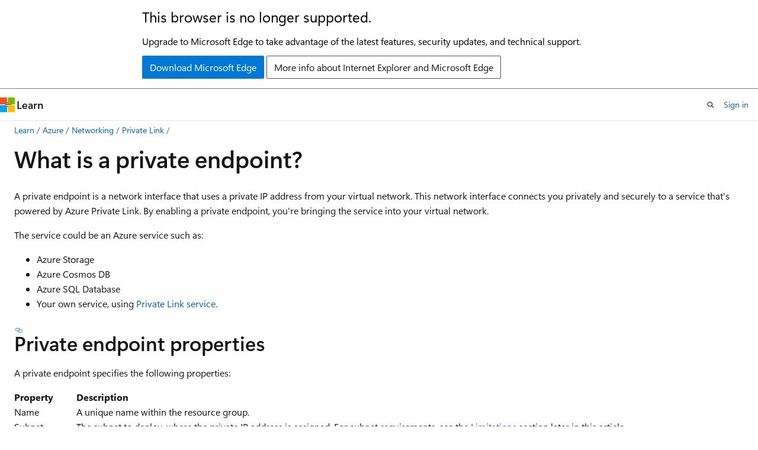

--- FILE ---
content_type: text/html
request_url: https://learn.microsoft.com/en-us/azure/private-link/private-endpoint-overview
body_size: 77649
content:
 <!DOCTYPE html>
		<html
			class="layout layout-holy-grail   show-table-of-contents conceptual show-breadcrumb default-focus"
			lang="en-us"
			dir="ltr"
			data-authenticated="false"
			data-auth-status-determined="false"
			data-target="docs"
			x-ms-format-detection="none"
		>
			
		<head>
			<title>What is a private endpoint? - Azure Private Link | Microsoft Learn</title>
			<meta charset="utf-8" />
			<meta name="viewport" content="width=device-width, initial-scale=1.0" />
			<meta name="color-scheme" content="light dark" />

			<meta name="description" content="In this article, you learn how to use the Private Endpoint feature of Azure Private Link." />
			<link rel="canonical" href="https://learn.microsoft.com/en-us/azure/private-link/private-endpoint-overview" /> 

			<!-- Non-customizable open graph and sharing-related metadata -->
			<meta name="twitter:card" content="summary_large_image" />
			<meta name="twitter:site" content="@MicrosoftLearn" />
			<meta property="og:type" content="website" />
			<meta property="og:image:alt" content="Microsoft Learn" />
			<meta property="og:image" content="https://learn.microsoft.com/en-us/media/open-graph-image.png" />
			<!-- Page specific open graph and sharing-related metadata -->
			<meta property="og:title" content="What is a private endpoint? - Azure Private Link" />
			<meta property="og:url" content="https://learn.microsoft.com/en-us/azure/private-link/private-endpoint-overview" />
			<meta property="og:description" content="In this article, you learn how to use the Private Endpoint feature of Azure Private Link." />
			<meta name="platform_id" content="06ac491d-7f04-03d4-ca81-1e518f2847a8" /> <meta name="scope" content="Azure" />
			<meta name="locale" content="en-us" />
			 <meta name="adobe-target" content="true" /> 
			<meta name="uhfHeaderId" content="azure" />

			<meta name="page_type" content="conceptual" />

			<!--page specific meta tags-->
			

			<!-- custom meta tags -->
			
		<meta name="breadcrumb_path" content="/azure/bread/toc.json" />
	
		<meta name="feedback_help_link_url" content="https://learn.microsoft.com/answers/tags/180/azure-private-link/" />
	
		<meta name="feedback_help_link_type" content="get-help-at-qna" />
	
		<meta name="feedback_product_url" content="https://feedback.azure.com/d365community/forum/79b1327d-d925-ec11-b6e6-000d3a4f06a4" />
	
		<meta name="feedback_system" content="Standard" />
	
		<meta name="permissioned-type" content="public" />
	
		<meta name="recommendations" content="true" />
	
		<meta name="recommendation_types" content="Training" />
	
		<meta name="recommendation_types" content="Certification" />
	
		<meta name="ms.suite" content="office" />
	
		<meta name="learn_banner_products" content="azure" />
	
		<meta name="manager" content="kumud" />
	
		<meta name="ms.collection" content="networking" />
	
		<meta name="ms.reviewer" content="cherylmc, abell" />
	
		<meta name="services" content="private-link" />
	
		<meta name="author" content="abell" />
	
		<meta name="ms.service" content="azure-private-link" />
	
		<meta name="ms.topic" content="concept-article" />
	
		<meta name="ms.date" content="2025-03-25T00:00:00Z" />
	
		<meta name="ms.author" content="abell" />
	
		<meta name="ms.custom" content="references_regions" />
	
		<meta name="ms.custom" content="ignite-2024" />
	
		<meta name="ms.custom" content="sfi-image-nochange" />
	
		<meta name="document_id" content="b006a616-2f2f-8ecf-8b80-fd0a3cc62090" />
	
		<meta name="document_version_independent_id" content="92c54dc6-8ddf-b1f7-4a58-d61b8cd7fe25" />
	
		<meta name="updated_at" content="2025-12-02T23:11:00Z" />
	
		<meta name="original_content_git_url" content="https://github.com/MicrosoftDocs/azure-docs-pr/blob/live/articles/private-link/private-endpoint-overview.md" />
	
		<meta name="gitcommit" content="https://github.com/MicrosoftDocs/azure-docs-pr/blob/76ba27bb7478b07fcf00855e58fa80f1a802c022/articles/private-link/private-endpoint-overview.md" />
	
		<meta name="git_commit_id" content="76ba27bb7478b07fcf00855e58fa80f1a802c022" />
	
		<meta name="site_name" content="Docs" />
	
		<meta name="depot_name" content="Azure.azure-documents" />
	
		<meta name="schema" content="Conceptual" />
	
		<meta name="toc_rel" content="toc.json" />
	
		<meta name="pdf_url_template" content="https://learn.microsoft.com/pdfstore/en-us/Azure.azure-documents/{branchName}{pdfName}" />
	
		<meta name="word_count" content="2196" />
	
		<meta name="asset_id" content="private-link/private-endpoint-overview" />
	
		<meta name="moniker_range_name" content="" />
	
		<meta name="item_type" content="Content" />
	
		<meta name="source_path" content="articles/private-link/private-endpoint-overview.md" />
	
		<meta name="previous_tlsh_hash" content="19FA4D72A70DC207FB8319023D97BE0547E8D0843AA039CC342E4927D1452E7B227D726A4E5396C1593B83A341A3ED0AA752EF6E84DE13AD9F5887BD845DA4E3BDC8B7F795" />
	
		<meta name="github_feedback_content_git_url" content="https://github.com/MicrosoftDocs/azure-docs/blob/main/articles/private-link/private-endpoint-overview.md" />
	 
		<meta name="cmProducts" content="https://authoring-docs-microsoft.poolparty.biz/devrel/16cd61cd-9ecf-429b-b494-91576c41f8e4" data-source="generated" />
	
		<meta name="cmProducts" content="https://authoring-docs-microsoft.poolparty.biz/devrel/68ec7f3a-2bc6-459f-b959-19beb729907d" data-source="generated" />
	
		<meta name="cmProducts" content="https://authoring-docs-microsoft.poolparty.biz/devrel/20ed8455-bc18-4537-87a4-83784e7b2a39" data-source="generated" />
	
		<meta name="spProducts" content="https://authoring-docs-microsoft.poolparty.biz/devrel/c4bdb33a-5524-4b66-b162-03f5621d7902" data-source="generated" />
	
		<meta name="spProducts" content="https://authoring-docs-microsoft.poolparty.biz/devrel/90370425-aca4-4a39-9533-d52e5e002a5d" data-source="generated" />
	
		<meta name="spProducts" content="https://authoring-docs-microsoft.poolparty.biz/devrel/9a7f703b-30bb-4d62-9eb4-97213f571849" data-source="generated" />
	

			<!-- assets and js globals -->
			
			<link rel="stylesheet" href="/static/assets/0.4.03301.7415-7dd881c1/styles/site-ltr.css" />
			
			<link rel="preconnect" href="//mscom.demdex.net" crossorigin />
						<link rel="dns-prefetch" href="//target.microsoft.com" />
						<link rel="dns-prefetch" href="//microsoftmscompoc.tt.omtrdc.net" />
						<link
							rel="preload"
							as="script"
							href="/static/third-party/adobe-target/at-js/2.9.0/at.js"
							integrity="sha384-l4AKhsU8cUWSht4SaJU5JWcHEWh1m4UTqL08s6b/hqBLAeIDxTNl+AMSxTLx6YMI"
							crossorigin="anonymous"
							id="adobe-target-script"
							type="application/javascript"
						/>
			<script src="https://wcpstatic.microsoft.com/mscc/lib/v2/wcp-consent.js"></script>
			<script src="https://js.monitor.azure.com/scripts/c/ms.jsll-4.min.js"></script>
			<script src="/_themes/docs.theme/master/en-us/_themes/global/deprecation.js"></script>

			<!-- msdocs global object -->
			<script id="msdocs-script">
		var msDocs = {
  "environment": {
    "accessLevel": "online",
    "azurePortalHostname": "portal.azure.com",
    "reviewFeatures": false,
    "supportLevel": "production",
    "systemContent": true,
    "siteName": "learn",
    "legacyHosting": false
  },
  "data": {
    "contentLocale": "en-us",
    "contentDir": "ltr",
    "userLocale": "en-us",
    "userDir": "ltr",
    "pageTemplate": "Conceptual",
    "brand": "azure",
    "context": {},
    "standardFeedback": true,
    "showFeedbackReport": false,
    "feedbackHelpLinkType": "get-help-at-qna",
    "feedbackHelpLinkUrl": "https://learn.microsoft.com/answers/tags/180/azure-private-link/",
    "feedbackSystem": "Standard",
    "feedbackGitHubRepo": "MicrosoftDocs/azure-docs",
    "feedbackProductUrl": "https://feedback.azure.com/d365community/forum/79b1327d-d925-ec11-b6e6-000d3a4f06a4",
    "extendBreadcrumb": false,
    "isEditDisplayable": true,
    "isPrivateUnauthorized": false,
    "hideViewSource": false,
    "isPermissioned": false,
    "hasRecommendations": true,
    "contributors": [
      {
        "name": "abell",
        "url": "https://github.com/abell"
      },
      {
        "name": "juanandmsft",
        "url": "https://github.com/juanandmsft"
      },
      {
        "name": "sbreingold-ms",
        "url": "https://github.com/sbreingold-ms"
      },
      {
        "name": "Dickson-Mwendia",
        "url": "https://github.com/Dickson-Mwendia"
      },
      {
        "name": "cynthn",
        "url": "https://github.com/cynthn"
      },
      {
        "name": "roflrolle",
        "url": "https://github.com/roflrolle"
      },
      {
        "name": "bandersmsft",
        "url": "https://github.com/bandersmsft"
      },
      {
        "name": "AbdullahBell",
        "url": "https://github.com/AbdullahBell"
      },
      {
        "name": "LiSeda",
        "url": "https://github.com/LiSeda"
      },
      {
        "name": "halkazwini",
        "url": "https://github.com/halkazwini"
      },
      {
        "name": "ecfan",
        "url": "https://github.com/ecfan"
      },
      {
        "name": "maheswaran-hub",
        "url": "https://github.com/maheswaran-hub"
      },
      {
        "name": "darkoa-msft",
        "url": "https://github.com/darkoa-msft"
      },
      {
        "name": "asukumar22",
        "url": "https://github.com/asukumar22"
      },
      {
        "name": "HeidiSteen",
        "url": "https://github.com/HeidiSteen"
      },
      {
        "name": "asudbring",
        "url": "https://github.com/asudbring"
      },
      {
        "name": "ivapplyr",
        "url": "https://github.com/ivapplyr"
      },
      {
        "name": "dknappettmsft",
        "url": "https://github.com/dknappettmsft"
      },
      {
        "name": "ShaneBala-keyvault",
        "url": "https://github.com/ShaneBala-keyvault"
      },
      {
        "name": "Blackmist",
        "url": "https://github.com/Blackmist"
      },
      {
        "name": "zoran-rilak-msft",
        "url": "https://github.com/zoran-rilak-msft"
      },
      {
        "name": "GitaraniSharma-MSFT",
        "url": "https://github.com/GitaraniSharma-MSFT"
      },
      {
        "name": "ranieuwe",
        "url": "https://github.com/ranieuwe"
      },
      {
        "name": "Alfonsoaz01",
        "url": "https://github.com/Alfonsoaz01"
      },
      {
        "name": "prmerger-automator[bot]",
        "url": "https://github.com/prmerger-automator[bot]"
      },
      {
        "name": "shahjoy",
        "url": "https://github.com/shahjoy"
      },
      {
        "name": "u821171",
        "url": "https://github.com/u821171"
      },
      {
        "name": "KapilAnanth-MSFT",
        "url": "https://github.com/KapilAnanth-MSFT"
      },
      {
        "name": "lilinvictorms",
        "url": "https://github.com/lilinvictorms"
      },
      {
        "name": "ChaitanyaNaykodi-MSFT",
        "url": "https://github.com/ChaitanyaNaykodi-MSFT"
      },
      {
        "name": "whhender",
        "url": "https://github.com/whhender"
      },
      {
        "name": "shkalavala",
        "url": "https://github.com/shkalavala"
      },
      {
        "name": "scotthouglum",
        "url": "https://github.com/scotthouglum"
      },
      {
        "name": "ekochman1",
        "url": "https://github.com/ekochman1"
      },
      {
        "name": "lucashuet93",
        "url": "https://github.com/lucashuet93"
      },
      {
        "name": "v-haiboz",
        "url": "https://github.com/v-haiboz"
      },
      {
        "name": "itechedit",
        "url": "https://github.com/itechedit"
      },
      {
        "name": "DSollickOnyx",
        "url": "https://github.com/DSollickOnyx"
      },
      {
        "name": "v-chmccl",
        "url": "https://github.com/v-chmccl"
      },
      {
        "name": "richie-insight",
        "url": "https://github.com/richie-insight"
      },
      {
        "name": "jerryjwilborn",
        "url": "https://github.com/jerryjwilborn"
      },
      {
        "name": "jpmicrosoft",
        "url": "https://github.com/jpmicrosoft"
      },
      {
        "name": "zeinab-mk",
        "url": "https://github.com/zeinab-mk"
      },
      {
        "name": "anchawl",
        "url": "https://github.com/anchawl"
      },
      {
        "name": "carlost-MSFT",
        "url": "https://github.com/carlost-MSFT"
      },
      {
        "name": "Hardstl",
        "url": "https://github.com/Hardstl"
      },
      {
        "name": "HarvestingClouds",
        "url": "https://github.com/HarvestingClouds"
      },
      {
        "name": "tksh164",
        "url": "https://github.com/tksh164"
      },
      {
        "name": "CraftyKoala",
        "url": "https://github.com/CraftyKoala"
      },
      {
        "name": "jayendranarumugam",
        "url": "https://github.com/jayendranarumugam"
      },
      {
        "name": "Banani-Rath",
        "url": "https://github.com/Banani-Rath"
      },
      {
        "name": "chnylen",
        "url": "https://github.com/chnylen"
      },
      {
        "name": "SaiKishor-MSFT",
        "url": "https://github.com/SaiKishor-MSFT"
      },
      {
        "name": "PRMerger19",
        "url": "https://github.com/PRMerger19"
      },
      {
        "name": "TravisCragg-MSFT",
        "url": "https://github.com/TravisCragg-MSFT"
      },
      {
        "name": "v-kents",
        "url": "https://github.com/v-kents"
      },
      {
        "name": "gp8938",
        "url": "https://github.com/gp8938"
      },
      {
        "name": "DCtheGeek",
        "url": "https://github.com/DCtheGeek"
      },
      {
        "name": "mohsin-mehmood",
        "url": "https://github.com/mohsin-mehmood"
      },
      {
        "name": "PRMerger20",
        "url": "https://github.com/PRMerger20"
      },
      {
        "name": "rolyon",
        "url": "https://github.com/rolyon"
      },
      {
        "name": "kaushalp",
        "url": "https://github.com/kaushalp"
      },
      {
        "name": "malopMSFT",
        "url": "https://github.com/malopMSFT"
      },
      {
        "name": "PRMerger8",
        "url": "https://github.com/PRMerger8"
      },
      {
        "name": "bam0382",
        "url": "https://github.com/bam0382"
      },
      {
        "name": "PRMerger14",
        "url": "https://github.com/PRMerger14"
      },
      {
        "name": "MGoedtel",
        "url": "https://github.com/MGoedtel"
      },
      {
        "name": "mcollier",
        "url": "https://github.com/mcollier"
      },
      {
        "name": "MashaMSFT",
        "url": "https://github.com/MashaMSFT"
      },
      {
        "name": "jlian",
        "url": "https://github.com/jlian"
      },
      {
        "name": "CarlRabeler",
        "url": "https://github.com/CarlRabeler"
      },
      {
        "name": "mblanco77",
        "url": "https://github.com/mblanco77"
      },
      {
        "name": "sushilkm",
        "url": "https://github.com/sushilkm"
      },
      {
        "name": "sumeetmittal",
        "url": "https://github.com/sumeetmittal"
      },
      {
        "name": "CHEEKATLAPRADEEP-MSFT-zz",
        "url": "https://github.com/CHEEKATLAPRADEEP-MSFT-zz"
      },
      {
        "name": "msrini-MSFT",
        "url": "https://github.com/msrini-MSFT"
      },
      {
        "name": "kummanish",
        "url": "https://github.com/kummanish"
      },
      {
        "name": "tfitzmac",
        "url": "https://github.com/tfitzmac"
      },
      {
        "name": "v-alje",
        "url": "https://github.com/v-alje"
      },
      {
        "name": "SnehaGunda",
        "url": "https://github.com/SnehaGunda"
      },
      {
        "name": "KumudD",
        "url": "https://github.com/KumudD"
      },
      {
        "name": "NarayanAnnamalai",
        "url": "https://github.com/NarayanAnnamalai"
      },
      {
        "name": "twooley",
        "url": "https://github.com/twooley"
      },
      {
        "name": "anavinahar",
        "url": "https://github.com/anavinahar"
      },
      {
        "name": "atambawala",
        "url": "https://github.com/atambawala"
      }
    ]
  },
  "functions": {}
};;
	</script>

			<!-- base scripts, msdocs global should be before this -->
			<script src="/static/assets/0.4.03301.7415-7dd881c1/scripts/en-us/index-docs.js"></script>
			

			<!-- json-ld -->
			
		</head>
	
			<body
				id="body"
				data-bi-name="body"
				class="layout-body "
				lang="en-us"
				dir="ltr"
			>
				<header class="layout-body-header">
		<div class="header-holder has-default-focus">
			
		<a
			href="#main"
			
			style="z-index: 1070"
			class="outline-color-text visually-hidden-until-focused position-fixed inner-focus focus-visible top-0 left-0 right-0 padding-xs text-align-center background-color-body"
			
		>
			Skip to main content
		</a>
	
		<a
			href="#"
			data-skip-to-ask-learn
			style="z-index: 1070"
			class="outline-color-text visually-hidden-until-focused position-fixed inner-focus focus-visible top-0 left-0 right-0 padding-xs text-align-center background-color-body"
			hidden
		>
			Skip to Ask Learn chat experience
		</a>
	

			<div hidden id="cookie-consent-holder" data-test-id="cookie-consent-container"></div>
			<!-- Unsupported browser warning -->
			<div
				id="unsupported-browser"
				style="background-color: white; color: black; padding: 16px; border-bottom: 1px solid grey;"
				hidden
			>
				<div style="max-width: 800px; margin: 0 auto;">
					<p style="font-size: 24px">This browser is no longer supported.</p>
					<p style="font-size: 16px; margin-top: 16px;">
						Upgrade to Microsoft Edge to take advantage of the latest features, security updates, and technical support.
					</p>
					<div style="margin-top: 12px;">
						<a
							href="https://go.microsoft.com/fwlink/p/?LinkID=2092881 "
							style="background-color: #0078d4; border: 1px solid #0078d4; color: white; padding: 6px 12px; border-radius: 2px; display: inline-block;"
						>
							Download Microsoft Edge
						</a>
						<a
							href="https://learn.microsoft.com/en-us/lifecycle/faq/internet-explorer-microsoft-edge"
							style="background-color: white; padding: 6px 12px; border: 1px solid #505050; color: #171717; border-radius: 2px; display: inline-block;"
						>
							More info about Internet Explorer and Microsoft Edge
						</a>
					</div>
				</div>
			</div>
			<!-- site header -->
			<header
				id="ms--site-header"
				data-test-id="site-header-wrapper"
				role="banner"
				itemscope="itemscope"
				itemtype="http://schema.org/Organization"
			>
				<div
					id="ms--mobile-nav"
					class="site-header display-none-tablet padding-inline-none gap-none"
					data-bi-name="mobile-header"
					data-test-id="mobile-header"
				></div>
				<div
					id="ms--primary-nav"
					class="site-header display-none display-flex-tablet"
					data-bi-name="L1-header"
					data-test-id="primary-header"
				></div>
				<div
					id="ms--secondary-nav"
					class="site-header display-none display-flex-tablet"
					data-bi-name="L2-header"
					data-test-id="secondary-header"
					
				></div>
			</header>
			
		<!-- banner -->
		<div data-banner>
			<div id="disclaimer-holder"></div>
			
		</div>
		<!-- banner end -->
	
		</div>
	</header>
				 <section
					id="layout-body-menu"
					class="layout-body-menu display-flex"
					data-bi-name="menu"
			  >
					
		<div
			id="left-container"
			class="left-container display-none display-block-tablet padding-inline-sm padding-bottom-sm width-full"
			data-toc-container="true"
		>
			<!-- Regular TOC content (default) -->
			<div id="ms--toc-content" class="height-full">
				<nav
					id="affixed-left-container"
					class="margin-top-sm-tablet position-sticky display-flex flex-direction-column"
					aria-label="Primary"
					data-bi-name="left-toc"
					role="navigation"
				></nav>
			</div>
			<!-- Collapsible TOC content (hidden by default) -->
			<div id="ms--toc-content-collapsible" class="height-full" hidden>
				<nav
					id="affixed-left-container"
					class="margin-top-sm-tablet position-sticky display-flex flex-direction-column"
					aria-label="Primary"
					data-bi-name="left-toc"
					role="navigation"
				>
					<div
						id="ms--collapsible-toc-header"
						class="display-flex justify-content-flex-end margin-bottom-xxs"
					>
						<button
							type="button"
							class="button button-clear inner-focus"
							data-collapsible-toc-toggle
							aria-expanded="true"
							aria-controls="ms--collapsible-toc-content"
							aria-label="Table of contents"
						>
							<span class="icon font-size-h4" aria-hidden="true">
								<span class="docon docon-panel-left-contract"></span>
							</span>
						</button>
					</div>
				</nav>
			</div>
		</div>
	
			  </section>

				<main
					id="main"
					role="main"
					class="layout-body-main "
					data-bi-name="content"
					lang="en-us"
					dir="ltr"
				>
					
			<div
		id="ms--content-header"
		class="content-header default-focus border-bottom-none"
		data-bi-name="content-header"
	>
		<div class="content-header-controls margin-xxs margin-inline-sm-tablet">
			<button
				type="button"
				class="contents-button button button-sm margin-right-xxs"
				data-bi-name="contents-expand"
				aria-haspopup="true"
				data-contents-button
			>
				<span class="icon" aria-hidden="true"><span class="docon docon-menu"></span></span>
				<span class="contents-expand-title"> Table of contents </span>
			</button>
			<button
				type="button"
				class="ap-collapse-behavior ap-expanded button button-sm"
				data-bi-name="ap-collapse"
				aria-controls="action-panel"
			>
				<span class="icon" aria-hidden="true"><span class="docon docon-exit-mode"></span></span>
				<span>Exit editor mode</span>
			</button>
		</div>
	</div>
			<div data-main-column class="padding-sm padding-top-none padding-top-sm-tablet">
				<div>
					
		<div id="article-header" class="background-color-body margin-bottom-xs display-none-print">
			<div class="display-flex align-items-center justify-content-space-between">
				
		<details
			id="article-header-breadcrumbs-overflow-popover"
			class="popover"
			data-for="article-header-breadcrumbs"
		>
			<summary
				class="button button-clear button-primary button-sm inner-focus"
				aria-label="All breadcrumbs"
			>
				<span class="icon">
					<span class="docon docon-more"></span>
				</span>
			</summary>
			<div id="article-header-breadcrumbs-overflow" class="popover-content padding-none"></div>
		</details>

		<bread-crumbs
			id="article-header-breadcrumbs"
			role="group"
			aria-label="Breadcrumbs"
			data-test-id="article-header-breadcrumbs"
			class="overflow-hidden flex-grow-1 margin-right-sm margin-right-md-tablet margin-right-lg-desktop margin-left-negative-xxs padding-left-xxs"
		></bread-crumbs>
	 
		<div
			id="article-header-page-actions"
			class="opacity-none margin-left-auto display-flex flex-wrap-no-wrap align-items-stretch"
		>
			
		<button
			class="button button-sm border-none inner-focus display-none-tablet flex-shrink-0 "
			data-bi-name="ask-learn-assistant-entry"
			data-test-id="ask-learn-assistant-modal-entry-mobile"
			data-ask-learn-modal-entry
			
			type="button"
			style="min-width: max-content;"
			aria-expanded="false"
			aria-label="Ask Learn"
			hidden
		>
			<span class="icon font-size-lg" aria-hidden="true">
				<span class="docon docon-chat-sparkle-fill gradient-ask-learn-logo"></span>
			</span>
		</button>
		<button
			class="button button-sm display-none display-inline-flex-tablet display-none-desktop flex-shrink-0 margin-right-xxs border-color-ask-learn "
			data-bi-name="ask-learn-assistant-entry"
			
			data-test-id="ask-learn-assistant-modal-entry-tablet"
			data-ask-learn-modal-entry
			type="button"
			style="min-width: max-content;"
			aria-expanded="false"
			hidden
		>
			<span class="icon font-size-lg" aria-hidden="true">
				<span class="docon docon-chat-sparkle-fill gradient-ask-learn-logo"></span>
			</span>
			<span>Ask Learn</span>
		</button>
		<button
			class="button button-sm display-none flex-shrink-0 display-inline-flex-desktop margin-right-xxs border-color-ask-learn "
			data-bi-name="ask-learn-assistant-entry"
			
			data-test-id="ask-learn-assistant-flyout-entry"
			data-ask-learn-flyout-entry
			data-flyout-button="toggle"
			type="button"
			style="min-width: max-content;"
			aria-expanded="false"
			aria-controls="ask-learn-flyout"
			hidden
		>
			<span class="icon font-size-lg" aria-hidden="true">
				<span class="docon docon-chat-sparkle-fill gradient-ask-learn-logo"></span>
			</span>
			<span>Ask Learn</span>
		</button>
	 
		<button
			type="button"
			id="ms--focus-mode-button"
			data-focus-mode
			data-bi-name="focus-mode-entry"
			class="button button-sm flex-shrink-0 margin-right-xxs display-none display-inline-flex-desktop"
		>
			<span class="icon font-size-lg" aria-hidden="true">
				<span class="docon docon-glasses"></span>
			</span>
			<span>Focus mode</span>
		</button>
	 

			<details class="popover popover-right" id="article-header-page-actions-overflow">
				<summary
					class="justify-content-flex-start button button-clear button-sm button-primary inner-focus"
					aria-label="More actions"
					title="More actions"
				>
					<span class="icon" aria-hidden="true">
						<span class="docon docon-more-vertical"></span>
					</span>
				</summary>
				<div class="popover-content">
					
		<button
			data-page-action-item="overflow-mobile"
			type="button"
			class="button-block button-sm inner-focus button button-clear display-none-tablet justify-content-flex-start text-align-left"
			data-bi-name="contents-expand"
			data-contents-button
			data-popover-close
		>
			<span class="icon">
				<span class="docon docon-editor-list-bullet" aria-hidden="true"></span>
			</span>
			<span class="contents-expand-title">Table of contents</span>
		</button>
	 
		<a
			id="lang-link-overflow"
			class="button-sm inner-focus button button-clear button-block justify-content-flex-start text-align-left"
			data-bi-name="language-toggle"
			data-page-action-item="overflow-all"
			data-check-hidden="true"
			data-read-in-link
			href="#"
			hidden
		>
			<span class="icon" aria-hidden="true" data-read-in-link-icon>
				<span class="docon docon-locale-globe"></span>
			</span>
			<span data-read-in-link-text>Read in English</span>
		</a>
	 
		<button
			type="button"
			class="collection button button-clear button-sm button-block justify-content-flex-start text-align-left inner-focus"
			data-list-type="collection"
			data-bi-name="collection"
			data-page-action-item="overflow-all"
			data-check-hidden="true"
			data-popover-close
		>
			<span class="icon" aria-hidden="true">
				<span class="docon docon-circle-addition"></span>
			</span>
			<span class="collection-status">Add</span>
		</button>
	
					
		<button
			type="button"
			class="collection button button-block button-clear button-sm justify-content-flex-start text-align-left inner-focus"
			data-list-type="plan"
			data-bi-name="plan"
			data-page-action-item="overflow-all"
			data-check-hidden="true"
			data-popover-close
			hidden
		>
			<span class="icon" aria-hidden="true">
				<span class="docon docon-circle-addition"></span>
			</span>
			<span class="plan-status">Add to plan</span>
		</button>
	  
		<a
			data-contenteditbtn
			class="button button-clear button-block button-sm inner-focus justify-content-flex-start text-align-left text-decoration-none"
			data-bi-name="edit"
			
			href="https://github.com/MicrosoftDocs/azure-docs/blob/main/articles/private-link/private-endpoint-overview.md"
			data-original_content_git_url="https://github.com/MicrosoftDocs/azure-docs-pr/blob/live/articles/private-link/private-endpoint-overview.md"
			data-original_content_git_url_template="{repo}/blob/{branch}/articles/private-link/private-endpoint-overview.md"
			data-pr_repo=""
			data-pr_branch=""
		>
			<span class="icon" aria-hidden="true">
				<span class="docon docon-edit-outline"></span>
			</span>
			<span>Edit</span>
		</a>
	
					
		<hr class="margin-block-xxs" />
		<h4 class="font-size-sm padding-left-xxs">Share via</h4>
		
					<a
						class="button button-clear button-sm inner-focus button-block justify-content-flex-start text-align-left text-decoration-none share-facebook"
						data-bi-name="facebook"
						data-page-action-item="overflow-all"
						href="#"
					>
						<span class="icon color-primary" aria-hidden="true">
							<span class="docon docon-facebook-share"></span>
						</span>
						<span>Facebook</span>
					</a>

					<a
						href="#"
						class="button button-clear button-sm inner-focus button-block justify-content-flex-start text-align-left text-decoration-none share-twitter"
						data-bi-name="twitter"
						data-page-action-item="overflow-all"
					>
						<span class="icon color-text" aria-hidden="true">
							<span class="docon docon-xlogo-share"></span>
						</span>
						<span>x.com</span>
					</a>

					<a
						href="#"
						class="button button-clear button-sm inner-focus button-block justify-content-flex-start text-align-left text-decoration-none share-linkedin"
						data-bi-name="linkedin"
						data-page-action-item="overflow-all"
					>
						<span class="icon color-primary" aria-hidden="true">
							<span class="docon docon-linked-in-logo"></span>
						</span>
						<span>LinkedIn</span>
					</a>
					<a
						href="#"
						class="button button-clear button-sm inner-focus button-block justify-content-flex-start text-align-left text-decoration-none share-email"
						data-bi-name="email"
						data-page-action-item="overflow-all"
					>
						<span class="icon color-primary" aria-hidden="true">
							<span class="docon docon-mail-message"></span>
						</span>
						<span>Email</span>
					</a>
			  
	 
		<hr class="margin-block-xxs" />
		<button
			class="button button-block button-clear button-sm justify-content-flex-start text-align-left inner-focus"
			type="button"
			data-bi-name="print"
			data-page-action-item="overflow-all"
			data-popover-close
			data-print-page
			data-check-hidden="true"
		>
			<span class="icon color-primary" aria-hidden="true">
				<span class="docon docon-print"></span>
			</span>
			<span>Print</span>
		</button>
	
				</div>
			</details>
		</div>
	
			</div>
		</div>
	  
		<!-- privateUnauthorizedTemplate is hidden by default -->
		<div unauthorized-private-section data-bi-name="permission-content-unauthorized-private" hidden>
			<hr class="hr margin-top-xs margin-bottom-sm" />
			<div class="notification notification-info">
				<div class="notification-content">
					<p class="margin-top-none notification-title">
						<span class="icon">
							<span class="docon docon-exclamation-circle-solid" aria-hidden="true"></span>
						</span>
						<span>Note</span>
					</p>
					<p class="margin-top-none authentication-determined not-authenticated">
						Access to this page requires authorization. You can try <a class="docs-sign-in" href="#" data-bi-name="permission-content-sign-in">signing in</a> or <a  class="docs-change-directory" data-bi-name="permisson-content-change-directory">changing directories</a>.
					</p>
					<p class="margin-top-none authentication-determined authenticated">
						Access to this page requires authorization. You can try <a class="docs-change-directory" data-bi-name="permisson-content-change-directory">changing directories</a>.
					</p>
				</div>
			</div>
		</div>
	
					<div class="content"><h1 id="what-is-a-private-endpoint">What is a private endpoint?</h1></div>
					
		<div
			id="article-metadata"
			data-bi-name="article-metadata"
			data-test-id="article-metadata"
			class="page-metadata-container display-flex gap-xxs justify-content-space-between align-items-center flex-wrap-wrap"
		>
			 
				<div
					id="user-feedback"
					class="margin-block-xxs display-none display-none-print"
					hidden
					data-hide-on-archived
				>
					
		<button
			id="user-feedback-button"
			data-test-id="conceptual-feedback-button"
			class="button button-sm button-clear button-primary display-none"
			type="button"
			data-bi-name="user-feedback-button"
			data-user-feedback-button
			hidden
		>
			<span class="icon" aria-hidden="true">
				<span class="docon docon-like"></span>
			</span>
			<span>Feedback</span>
		</button>
	
				</div>
		  
		</div>
	 
		<div data-id="ai-summary" hidden>
			<div id="ms--ai-summary-cta" class="margin-top-xs display-flex align-items-center">
				<span class="icon" aria-hidden="true">
					<span class="docon docon-sparkle-fill gradient-text-vivid"></span>
				</span>
				<button
					id="ms--ai-summary"
					type="button"
					class="tag tag-sm tag-suggestion margin-left-xxs"
					data-test-id="ai-summary-cta"
					data-bi-name="ai-summary-cta"
					data-an="ai-summary"
				>
					<span class="ai-summary-cta-text">
						Summarize this article for me
					</span>
				</button>
			</div>
			<!-- Slot where the client will render the summary card after the user clicks the CTA -->
			<div id="ms--ai-summary-header" class="margin-top-xs"></div>
		</div>
	 
		<nav
			id="center-doc-outline"
			class="doc-outline is-hidden-desktop display-none-print margin-bottom-sm"
			data-bi-name="intopic toc"
			aria-label="In this article"
		>
			<h2 id="ms--in-this-article" class="title is-6 margin-block-xs">
				In this article
			</h2>
		</nav>
	
					<div class="content"><p>A private endpoint is a network interface that uses a private IP address from your virtual network. This network interface connects you privately and securely to a service that's powered by Azure Private Link. By enabling a private endpoint, you're bringing the service into your virtual network.</p>
<p>The service could be an Azure service such as:</p>
<ul>
<li>Azure Storage</li>
<li>Azure Cosmos DB</li>
<li>Azure SQL Database</li>
<li>Your own service, using <a href="private-link-service-overview" data-linktype="relative-path">Private Link service</a>.</li>
</ul>
<h2 id="private-endpoint-properties">Private endpoint properties</h2>
<p>A private endpoint specifies the following properties:</p>
<table>
<thead>
<tr>
<th>Property</th>
<th>Description</th>
</tr>
</thead>
<tbody>
<tr>
<td>Name</td>
<td>A unique name within the resource group.</td>
</tr>
<tr>
<td>Subnet</td>
<td>The subnet to deploy, where the private IP address is assigned. For subnet requirements, see the <a href="#limitations" data-linktype="self-bookmark">Limitations</a> section later in this article.</td>
</tr>
<tr>
<td>Private-link resource</td>
<td>The private-link resource to connect by using a resource ID or alias, from the list of available types. A unique network identifier is generated for all traffic that's sent to this resource.</td>
</tr>
<tr>
<td>Target subresource</td>
<td>The subresource to connect. Each private-link resource type has various options to select based on preference.</td>
</tr>
<tr>
<td>Connection approval method</td>
<td>Automatic or manual. Depending on the Azure role-based access control permissions, your private endpoint can be approved automatically. If you're connecting to a private-link resource without Azure role based permissions, use the manual method to allow the owner of the resource to approve the connection.</td>
</tr>
<tr>
<td>Request message</td>
<td>You can specify a message for requested connections to be approved manually. This message can be used to identify a specific request.</td>
</tr>
<tr>
<td>Connection status</td>
<td>A read-only property that specifies whether the private endpoint is active. Only private endpoints in an approved state can be used to send traffic. More available states: <li><em>Approved</em>: The connection was automatically or manually approved and is ready to be used.</li><li><em>Pending</em>: The connection was created manually and is pending approval by the private-link resource owner.</li><li><em>Rejected</em>: The connection was rejected by the private-link resource owner.</li><li><em>Disconnected</em>: The connection was removed by the private-link resource owner. The private endpoint becomes informative and should be deleted for cleanup. <br></li></td>
</tr>
</tbody>
</table>
<p>As you're creating private endpoints, consider the following:</p>
<ul>
<li><p>Private endpoints enable connectivity between the customers from the same:</p>
<ul>
<li>Virtual network</li>
<li>Regionally peered virtual networks</li>
<li>Globally peered virtual networks</li>
<li>On-premises environments that use <a href="https://azure.microsoft.com/services/vpn-gateway/" data-linktype="external">VPN</a> or <a href="https://azure.microsoft.com/services/expressroute/" data-linktype="external">Express Route</a></li>
<li>Services that are powered by Private Link</li>
</ul>
</li>
<li><p>Network connections can be initiated only by clients that are connecting to the private endpoint. Service providers don't have a routing configuration to create connections into service customers. Connections can be established in a single direction only.</p>
</li>
<li><p>A read-only network interface is <em>automatically created</em> for the lifecycle of the private endpoint. The interface is assigned a dynamic private IP address from the subnet that maps to the private-link resource. The value of the private IP address remains unchanged for the entire lifecycle of the private endpoint.</p>
</li>
<li><p>The private endpoint must be deployed in the same region and subscription as the virtual network.</p>
</li>
<li><p>The private-link resource can be deployed in a different region than the one for the virtual network and private endpoint.</p>
</li>
<li><p>Multiple private endpoints can be created with the same private-link resource. For a single network using a common DNS server configuration, the recommended practice is to use a single private endpoint for a specified private-link resource. Use this practice to avoid duplicate entries or conflicts in DNS resolution.</p>
</li>
<li><p>Multiple private endpoints can be created on the same or different subnets within the same virtual network. There are limits to the number of private endpoints you can create in a subscription. For more information, see <a href="../azure-resource-manager/management/azure-subscription-service-limits#azure-networking-limits" data-linktype="relative-path">Azure limits</a>.</p>
</li>
<li><p>The subscription that contains the private link resource must be registered with the Microsoft network resource provider. The subscription that contains the private endpoint must also be registered with the Microsoft network resource provider. For more information, see <a href="../azure-resource-manager/management/resource-providers-and-types" data-linktype="relative-path">Azure Resource Providers</a>.</p>
</li>
</ul>
<h2 id="private-link-resource">Private-link resource</h2>
<p>A private-link resource is the destination target of a specified private endpoint. The following table lists the available resources that support a private endpoint:</p>
<table>
<thead>
<tr>
<th>Private-link resource name</th>
<th>Resource type</th>
<th>Sub-resources</th>
</tr>
</thead>
<tbody>
<tr>
<td>Application Gateway</td>
<td>Microsoft.Network/applicationgateways</td>
<td>Frontend IP Configuration name</td>
</tr>
<tr>
<td>Azure AI Search</td>
<td>Microsoft.Search/searchServices</td>
<td>searchService</td>
</tr>
<tr>
<td>Azure AI services</td>
<td>Microsoft.CognitiveServices/accounts</td>
<td>account</td>
</tr>
<tr>
<td>Azure API for FHIR (Fast Healthcare Interoperability Resources)</td>
<td>Microsoft.HealthcareApis/services</td>
<td>fhir</td>
</tr>
<tr>
<td>Azure API Management</td>
<td>Microsoft.ApiManagement/service</td>
<td>Gateway</td>
</tr>
<tr>
<td>Azure App Configuration</td>
<td>Microsoft.Appconfiguration/configurationStores</td>
<td>configurationStores</td>
</tr>
<tr>
<td>Azure App Service</td>
<td>Microsoft.Web/hostingEnvironments</td>
<td>hosting environment</td>
</tr>
<tr>
<td>Azure App Service</td>
<td>Microsoft.Web/sites</td>
<td>sites</td>
</tr>
<tr>
<td>Azure Attestation Service</td>
<td>Microsoft.Attestation/attestationProviders</td>
<td>standard</td>
</tr>
<tr>
<td>Azure Automation</td>
<td>Microsoft.Automation/automationAccounts</td>
<td>Webhook, DSCAndHybridWorker</td>
</tr>
<tr>
<td>Azure Backup</td>
<td>Microsoft.RecoveryServices/vaults</td>
<td>AzureBackup, AzureSiteRecovery</td>
</tr>
<tr>
<td>Azure Batch</td>
<td>Microsoft.Batch/batchAccounts</td>
<td>batchAccount, nodeManagement</td>
</tr>
<tr>
<td>Azure Cache for Redis</td>
<td>Microsoft.Cache/Redis</td>
<td>redisCache</td>
</tr>
<tr>
<td>Azure Cache for Redis Enterprise</td>
<td>Microsoft.Cache/redisEnterprise</td>
<td>redisEnterprise</td>
</tr>
<tr>
<td>Azure Container Apps</td>
<td>Microsoft.App/ManagedEnvironments</td>
<td>managedEnvironments</td>
</tr>
<tr>
<td>Azure Container Registry</td>
<td>Microsoft.ContainerRegistry/registries</td>
<td>registry</td>
</tr>
<tr>
<td>Azure Cosmos DB</td>
<td>Microsoft.AzureCosmosDB/databaseAccounts</td>
<td>SQL, MongoDB, Cassandra, Gremlin, Table</td>
</tr>
<tr>
<td>Azure Cosmos DB for MongoDB vCore</td>
<td>Microsoft.DocumentDb/mongoClusters</td>
<td>mongoCluster</td>
</tr>
<tr>
<td>Azure Cosmos DB for PostgreSQL</td>
<td>Microsoft.DBforPostgreSQL/serverGroupsv2</td>
<td>coordinator</td>
</tr>
<tr>
<td>Azure Data Explorer</td>
<td>Microsoft.Kusto/clusters</td>
<td>cluster</td>
</tr>
<tr>
<td>Azure Data Factory</td>
<td>Microsoft.DataFactory/factories</td>
<td>dataFactory</td>
</tr>
<tr>
<td>Azure Database for MariaDB</td>
<td>Microsoft.DBforMariaDB/servers</td>
<td>mariadbServer</td>
</tr>
<tr>
<td>Azure Database for MySQL - Flexible Server</td>
<td>Microsoft.DBforMySQL/flexibleServers</td>
<td>mysqlServer</td>
</tr>
<tr>
<td>Azure Database for MySQL - Single Server</td>
<td>Microsoft.DBforMySQL/servers</td>
<td>mysqlServer</td>
</tr>
<tr>
<td>Azure Database for PostgreSQL - Flexible server</td>
<td>Microsoft.DBforPostgreSQL/flexibleServers</td>
<td>postgresqlServer</td>
</tr>
<tr>
<td>Azure Database for PostgreSQL - Single server</td>
<td>Microsoft.DBforPostgreSQL/servers</td>
<td>postgresqlServer</td>
</tr>
<tr>
<td>Azure Databricks</td>
<td>Microsoft.Databricks/workspaces</td>
<td>databricks_ui_api, browser_authentication</td>
</tr>
<tr>
<td>Azure Device Provisioning Service</td>
<td>Microsoft.Devices/provisioningServices</td>
<td>iotDps</td>
</tr>
<tr>
<td>Azure Digital Twins</td>
<td>Microsoft.DigitalTwins/digitalTwinsInstances</td>
<td>API</td>
</tr>
<tr>
<td>Azure Event Grid</td>
<td>Microsoft.EventGrid/domains</td>
<td>domain</td>
</tr>
<tr>
<td>Azure Event Grid</td>
<td>Microsoft.EventGrid/topics</td>
<td>topic</td>
</tr>
<tr>
<td>Azure Event Hub</td>
<td>Microsoft.EventHub/namespaces</td>
<td>namespace</td>
</tr>
<tr>
<td>Azure File Sync</td>
<td>Microsoft.StorageSync/storageSyncServices</td>
<td>File Sync Service</td>
</tr>
<tr>
<td>Azure HDInsight</td>
<td>Microsoft.HDInsight/clusters</td>
<td>cluster</td>
</tr>
<tr>
<td>Azure IoT Central</td>
<td>Microsoft.IoTCentral/IoTApps</td>
<td>IoTApps</td>
</tr>
<tr>
<td>Azure IoT Hub</td>
<td>Microsoft.Devices/IotHubs</td>
<td>iotHub</td>
</tr>
<tr>
<td>Azure Key Vault</td>
<td>Microsoft.KeyVault/vaults</td>
<td>vault</td>
</tr>
<tr>
<td>Azure Key Vault HSM (hardware security module)</td>
<td>Microsoft.Keyvault/managedHSMs</td>
<td>HSM</td>
</tr>
<tr>
<td>Azure Kubernetes Service - Kubernetes API</td>
<td>Microsoft.ContainerService/managedClusters</td>
<td>management</td>
</tr>
<tr>
<td>Azure Machine Learning</td>
<td>Microsoft.MachineLearningServices/registries</td>
<td>amlregistry</td>
</tr>
<tr>
<td>Azure Machine Learning</td>
<td>Microsoft.MachineLearningServices/workspaces</td>
<td>amlworkspace</td>
</tr>
<tr>
<td>Azure Managed Disks</td>
<td>Microsoft.Compute/diskAccesses</td>
<td>managed disk</td>
</tr>
<tr>
<td>Azure Media Services</td>
<td>Microsoft.Media/mediaservices</td>
<td>keydelivery, liveevent, streamingendpoint</td>
</tr>
<tr>
<td>Azure Migrate</td>
<td>Microsoft.Migrate/assessmentProjects</td>
<td>project</td>
</tr>
<tr>
<td>Azure Monitor Private Link Scope</td>
<td>Microsoft.Insights/privatelinkscopes</td>
<td>azuremonitor</td>
</tr>
<tr>
<td>Azure Relay</td>
<td>Microsoft.Relay/namespaces</td>
<td>namespace</td>
</tr>
<tr>
<td>Azure Service Bus</td>
<td>Microsoft.ServiceBus/namespaces</td>
<td>namespace</td>
</tr>
<tr>
<td>Azure SignalR Service</td>
<td>Microsoft.SignalRService/SignalR</td>
<td>signalr</td>
</tr>
<tr>
<td>Azure SignalR Service</td>
<td>Microsoft.SignalRService/webPubSub</td>
<td>webpubsub</td>
</tr>
<tr>
<td>Azure SQL Database</td>
<td>Microsoft.Sql/servers</td>
<td>SQL Server (sqlServer)</td>
</tr>
<tr>
<td>Azure SQL Managed Instance</td>
<td>Microsoft.Sql/managedInstances</td>
<td>managedInstance</td>
</tr>
<tr>
<td>Azure Static Web Apps</td>
<td>Microsoft.Web/staticSites</td>
<td>staticSites</td>
</tr>
<tr>
<td>Azure Storage</td>
<td>Microsoft.Storage/storageAccounts</td>
<td>Blob (blob, blob_secondary)<br> Table (table, table_secondary)<br> Queue (queue, queue_secondary)<br> File (file, file_secondary)<br> Web (web, web_secondary)<br> Dfs (dfs, dfs_secondary)</td>
</tr>
<tr>
<td>Azure Synapse</td>
<td>Microsoft.Synapse/privateLinkHubs</td>
<td>web</td>
</tr>
<tr>
<td>Azure Synapse Analytics</td>
<td>Microsoft.Synapse/workspaces</td>
<td>Sql, SqlOnDemand, Dev</td>
</tr>
<tr>
<td>Azure AI Video Indexer</td>
<td>Microsoft.VideoIndexer/accounts</td>
<td>account</td>
</tr>
<tr>
<td>Azure Virtual Desktop - host pools</td>
<td>Microsoft.DesktopVirtualization/hostpools</td>
<td>connection</td>
</tr>
<tr>
<td>Azure Virtual Desktop - workspaces</td>
<td>Microsoft.DesktopVirtualization/workspaces</td>
<td>feed<br>global</td>
</tr>
<tr>
<td>Device Update for IoT Hub</td>
<td>Microsoft.DeviceUpdate/accounts</td>
<td>DeviceUpdate</td>
</tr>
<tr>
<td>Integration Account (Premium)</td>
<td>Microsoft.Logic/integrationAccounts</td>
<td>integrationAccount</td>
</tr>
<tr>
<td>Microsoft Purview</td>
<td>Microsoft.Purview/accounts</td>
<td>account</td>
</tr>
<tr>
<td>Microsoft Purview</td>
<td>Microsoft.Purview/accounts</td>
<td>portal</td>
</tr>
<tr>
<td>Power BI</td>
<td>Microsoft.PowerBI/privateLinkServicesForPowerBI</td>
<td>Power BI</td>
</tr>
<tr>
<td>Private Link service (your own service)</td>
<td>Microsoft.Network/privateLinkServices</td>
<td>empty</td>
</tr>
<tr>
<td>Resource Management Private Links</td>
<td>Microsoft.Authorization/resourceManagementPrivateLinks</td>
<td>ResourceManagement</td>
</tr>
</tbody>
</table>
<div class="NOTE">
<p>Note</p>
<p>You can create private endpoints only on a General Purpose v2 (GPv2) storage account.</p>
</div>
<h2 id="network-security-of-private-endpoints">Network security of private endpoints</h2>
<p>When you use private endpoints, traffic is secured to a private-link resource. The platform validates network connections, allowing only those that reach the specified private-link resource. To access more subresources within the same Azure service, more private endpoints with corresponding targets are required. In the case of Azure Storage, for instance, you would need separate private endpoints to access the <em>file</em> and <em>blob</em> subresources.</p>
<p>Private endpoints provide a privately accessible IP address for the Azure service, but don't necessarily restrict public network access to it. All other Azure services require additional <a href="../event-hubs/event-hubs-ip-filtering" data-linktype="relative-path">access controls</a>, however. These controls provide an extra network security layer to your resources, providing protection that helps prevent access to the Azure service associated with the private-link resource.</p>
<p>Private endpoints support network policies. Network policies enable support for Network Security Groups (NSG), User Defined Routes (UDR), and Application Security Groups (ASG). For more information about enabling network policies for a private endpoint, see <a href="disable-private-endpoint-network-policy" data-linktype="relative-path">Manage network policies for private endpoints</a>. To use an ASG with a private endpoint, see <a href="configure-asg-private-endpoint" data-linktype="relative-path">Configure an application security group (ASG) with a private endpoint</a>.</p>
<h2 id="access-to-a-private-link-resource-using-approval-workflow">Access to a private-link resource using approval workflow</h2>
<p>You can connect to a private-link resource by using the following connection approval methods:</p>
<ul>
<li><p><strong>Automatically approve</strong>: Use this method when you own or have permissions for the specific private-link resource. The required permissions are based on the private-link resource type in the following format:</p>
<p><code>Microsoft.&lt;Provider&gt;/&lt;resource_type&gt;/privateEndpointConnectionsApproval/action</code></p>
</li>
<li><p><strong>Manually request</strong>: Use this method when you don't have the required permissions and want to request access. An approval workflow is initiated. The private endpoint and later private-endpoint connections are created in a <em>Pending</em> state. The private-link resource owner is responsible to approve the connection. After it's approved, the private endpoint is enabled to send traffic normally, as shown in the following approval workflow diagram:</p>
</li>
</ul>
<p><span class="mx-imgBorder">
<a href="media/private-endpoint-overview/private-link-paas-workflow.png#lightbox" data-linktype="relative-path">
<img src="media/private-endpoint-overview/private-link-paas-workflow.png" alt="Diagram of the workflow approval process." data-linktype="relative-path">
</a>
</span>
</p>
<p>Over a private-endpoint connection, a private-link resource owner can:</p>
<ul>
<li>Review all private-endpoint connection details.</li>
<li>Approve a private-endpoint connection. The corresponding private endpoint is enabled to send traffic to the private-link resource.</li>
<li>Reject a private-endpoint connection. The corresponding private endpoint is updated to reflect the status.</li>
<li>Delete a private-endpoint connection in any state. The corresponding private endpoint is updated with a disconnected state to reflect the action. The private-endpoint owner can delete only the resource at this point.</li>
</ul>
<div class="NOTE">
<p>Note</p>
<p>Only private endpoints in an <em>Approved</em> state can send traffic to a specified private-link resource.</p>
</div>
<h3 id="connect-by-using-an-alias">Connect by using an alias</h3>
<p>An alias is a unique moniker that's generated when a service owner creates a private-link service behind a standard load balancer. Service owners can share this alias offline with consumers of your service.</p>
<p>The consumers can request a connection to a private-link service by using either the resource URI or the alias. To connect by using the alias, create a private endpoint by using the manual connection approval method. To use the manual connection approval method, set the manual request parameter to <em>True</em> during the private-endpoint create flow. For more information, see <a href="/en-us/powershell/module/az.network/new-azprivateendpoint" data-linktype="absolute-path">New-AzPrivateEndpoint</a> and <a href="/en-us/cli/azure/network/private-endpoint#az-network-private-endpoint-create" data-linktype="absolute-path">az network private-endpoint create</a>.</p>
<div class="NOTE">
<p>Note</p>
<p>This manual request can be auto approved if the consumer's subscription is allow-listed on the provider side. To learn more, go to <a href="private-link-service-overview#control-service-access" data-linktype="relative-path">controlling service access</a>.</p>
</div>
<h2 id="dns-configuration">DNS configuration</h2>
<p>The DNS settings that you use to connect to a private-link resource are important. Existing Azure services might already have a DNS configuration you can use when you're connecting over a public endpoint. To connect to the same service over private endpoint, separate DNS settings, often configured via private DNS zones, are required. Ensure that your DNS settings are correct when you use the fully qualified domain name (FQDN) for the connection. The settings must resolve to the private IP address of the private endpoint.</p>
<p>The network interface associated with the private endpoint contains the information that's required to configure your DNS. The information includes the FQDN and private IP address for a private-link resource.</p>
<p>For complete, detailed information about recommendations to configure DNS for private endpoints, see <a href="private-endpoint-dns" data-linktype="relative-path">Private endpoint DNS configuration</a>.</p>
<h2 id="limitations">Limitations</h2>
<p>The following information lists the known limitations to the use of private endpoints:</p>
<h3 id="static-ip-address">Static IP address</h3>
<table>
<thead>
<tr>
<th>Limitation</th>
<th>Description</th>
</tr>
</thead>
<tbody>
<tr>
<td>Static IP address configuration currently unsupported.</td>
<td><strong>Azure Kubernetes Service (AKS)</strong> <br> <strong>Azure Application Gateway</strong> <br> <strong>HD Insight</strong> <br> <strong>Recovery Services Vaults</strong> <br> <strong>Third party Private Link services</strong></td>
</tr>
</tbody>
</table>
<h3 id="network-security-group">Network security group</h3>
<table>
<thead>
<tr>
<th>Limitation</th>
<th>Description</th>
</tr>
</thead>
<tbody>
<tr>
<td>Effective routes and security rules unavailable for private endpoint network interface.</td>
<td>Effective routes and security rules won't be displayed for the private endpoint NIC in the Azure portal.</td>
</tr>
<tr>
<td>NSG flow logs unsupported.</td>
<td>NSG flow logs unavailable for inbound traffic destined for a private endpoint.</td>
</tr>
<tr>
<td>No more than 50 members in an Application Security Group.</td>
<td>Fifty is the number of IP Configurations that can be tied to each respective ASG that's coupled to the NSG on the private endpoint subnet. Connection failures may occur with more than 50 members.</td>
</tr>
<tr>
<td>Destination port ranges supported up to a factor of 250 K.</td>
<td>Destination port ranges are supported as a multiplication SourceAddressPrefixes, DestinationAddressPrefixes, and DestinationPortRanges. <br><br> Example inbound rule: <br> One source * one destination * 4K portRanges = 4K Valid <br>  10 sources * 10 destinations * 10 portRanges = 1 K Valid <br> 50 sources * 50 destinations * 50 portRanges = 125 K Valid <br> 50 sources * 50 destinations * 100 portRanges = 250 K Valid <br> 100 sources * 100 destinations * 100 portRanges = 1M Invalid, NSG has too many sources/destinations/ports.</td>
</tr>
<tr>
<td>Source port filtering is interpreted as *</td>
<td>Source port filtering isn't actively used as valid scenario of traffic filtering for traffic destined to a private endpoint.</td>
</tr>
<tr>
<td>Feature unavailable in select regions.</td>
<td>Currently unavailable in the following regions: <br> West India <br> Australia Central 2 <br> South Africa West <br> Brazil Southeast <br> All Government regions <br> All China regions</td>
</tr>
</tbody>
</table>
<h3 id="nsg-more-considerations">NSG more considerations</h3>
<ul>
<li><p>Outbound traffic denied from a private endpoint isn't a valid scenario, as the service provider can't originate traffic.</p>
</li>
<li><p>The following services may require all destination ports to be open when using a private endpoint and adding NSG security filters:</p>
<ul>
<li>Azure Cosmos DB - For more information, see <a href="/en-us/azure/cosmos-db/sql/sql-sdk-connection-modes#service-port-ranges" data-linktype="absolute-path">Service port ranges</a>.</li>
</ul>
</li>
</ul>
<h3 id="udr">UDR</h3>
<table>
<thead>
<tr>
<th>Limitation</th>
<th>Description</th>
</tr>
</thead>
<tbody>
<tr>
<td>SNAT is recommended.</td>
<td>Due to the variable nature of the private endpoint data-plane, it's recommended to SNAT traffic destined to a private endpoint to ensure return traffic is honored when going through an NVA. This limitation can be removed using <a href="/en-us/azure/private-link/private-link-disable-snat" data-linktype="absolute-path">disableSnatOnPL tag</a> in your NVA.</td>
</tr>
<tr>
<td>Feature unavailable in select regions.</td>
<td>Currently unavailable in the following regions: <br> West India <br> Australia Central 2 <br> South Africa West <br> Brazil Southeast</td>
</tr>
</tbody>
</table>
<h3 id="application-security-group">Application security group</h3>
<table>
<thead>
<tr>
<th>Limitation</th>
<th>Description</th>
</tr>
</thead>
<tbody>
<tr>
<td>Feature unavailable in select regions.</td>
<td>Currently unavailable in the following regions: <br> West India <br> Australia Central 2 <br> South Africa West <br> Brazil Southeast</td>
</tr>
</tbody>
</table>
<h2 id="next-steps">Next steps</h2>
<ul>
<li><p>For more information about private endpoints and Private Link, see <a href="private-link-overview" data-linktype="relative-path">What is Azure Private Link?</a>.</p>
</li>
<li><p>To get started with creating a private endpoint for a web app, see <a href="create-private-endpoint-portal" data-linktype="relative-path">Quickstart: Create a private endpoint by using the Azure portal</a>.</p>
</li>
</ul>
</div>
					
		<div
			id="ms--inline-notifications"
			class="margin-block-xs"
			data-bi-name="inline-notification"
		></div>
	 
		<div
			id="assertive-live-region"
			role="alert"
			aria-live="assertive"
			class="visually-hidden"
			aria-relevant="additions"
			aria-atomic="true"
		></div>
		<div
			id="polite-live-region"
			role="status"
			aria-live="polite"
			class="visually-hidden"
			aria-relevant="additions"
			aria-atomic="true"
		></div>
	
					
		<!-- feedback section -->
		<section
			id="site-user-feedback-footer"
			class="font-size-sm margin-top-md display-none-print display-none-desktop"
			data-test-id="site-user-feedback-footer"
			data-bi-name="site-feedback-section"
		>
			<hr class="hr" />
			<h2 id="ms--feedback" class="title is-3">Feedback</h2>
			<div class="display-flex flex-wrap-wrap align-items-center">
				<p class="font-weight-semibold margin-xxs margin-left-none">
					Was this page helpful?
				</p>
				<div class="buttons">
					<button
						class="thumb-rating-button like button button-primary button-sm"
						data-test-id="footer-rating-yes"
						data-binary-rating-response="rating-yes"
						type="button"
						title="This article is helpful"
						data-bi-name="button-rating-yes"
						aria-pressed="false"
					>
						<span class="icon" aria-hidden="true">
							<span class="docon docon-like"></span>
						</span>
						<span>Yes</span>
					</button>
					<button
						class="thumb-rating-button dislike button button-primary button-sm"
						id="standard-rating-no-button"
						hidden
						data-test-id="footer-rating-no"
						data-binary-rating-response="rating-no"
						type="button"
						title="This article is not helpful"
						data-bi-name="button-rating-no"
						aria-pressed="false"
					>
						<span class="icon" aria-hidden="true">
							<span class="docon docon-dislike"></span>
						</span>
						<span>No</span>
					</button>
					<details
						class="popover popover-top"
						id="mobile-help-popover"
						data-test-id="footer-feedback-popover"
					>
						<summary
							class="thumb-rating-button dislike button button-primary button-sm"
							data-test-id="details-footer-rating-no"
							data-binary-rating-response="rating-no"
							title="This article is not helpful"
							data-bi-name="button-rating-no"
							aria-pressed="false"
							data-bi-an="feedback-unhelpful-popover"
						>
							<span class="icon" aria-hidden="true">
								<span class="docon docon-dislike"></span>
							</span>
							<span>No</span>
						</summary>
						<div
							class="popover-content width-200 width-300-tablet"
							role="dialog"
							aria-labelledby="popover-heading"
							aria-describedby="popover-description"
						>
							<p id="popover-heading" class="font-size-lg margin-bottom-xxs font-weight-semibold">
								Need help with this topic?
							</p>
							<p id="popover-description" class="font-size-sm margin-bottom-xs">
								Want to try using Ask Learn to clarify or guide you through this topic?
							</p>
							
		<div class="buttons flex-direction-row flex-wrap justify-content-center gap-xxs">
			<div>
		<button
			class="button button-sm border inner-focus display-none margin-right-xxs"
			data-bi-name="ask-learn-assistant-entry-troubleshoot"
			data-test-id="ask-learn-assistant-modal-entry-mobile-feedback"
			data-ask-learn-modal-entry-feedback
			data-bi-an=feedback-unhelpful-popover
			type="button"
			style="min-width: max-content;"
			aria-expanded="false"
			aria-label="Ask Learn"
			hidden
		>
			<span class="icon font-size-lg" aria-hidden="true">
				<span class="docon docon-chat-sparkle-fill gradient-ask-learn-logo"></span>
			</span>
		</button>
		<button
			class="button button-sm display-inline-flex display-none-desktop flex-shrink-0 margin-right-xxs border-color-ask-learn margin-right-xxs"
			data-bi-name="ask-learn-assistant-entry-troubleshoot"
			data-bi-an=feedback-unhelpful-popover
			data-test-id="ask-learn-assistant-modal-entry-tablet-feedback"
			data-ask-learn-modal-entry-feedback
			type="button"
			style="min-width: max-content;"
			aria-expanded="false"
			hidden
		>
			<span class="icon font-size-lg" aria-hidden="true">
				<span class="docon docon-chat-sparkle-fill gradient-ask-learn-logo"></span>
			</span>
			<span>Ask Learn</span>
		</button>
		<button
			class="button button-sm display-none flex-shrink-0 display-inline-flex-desktop margin-right-xxs border-color-ask-learn margin-right-xxs"
			data-bi-name="ask-learn-assistant-entry-troubleshoot"
			data-bi-an=feedback-unhelpful-popover
			data-test-id="ask-learn-assistant-flyout-entry-feedback"
			data-ask-learn-flyout-entry-show-only
			data-flyout-button="toggle"
			type="button"
			style="min-width: max-content;"
			aria-expanded="false"
			aria-controls="ask-learn-flyout"
			hidden
		>
			<span class="icon font-size-lg" aria-hidden="true">
				<span class="docon docon-chat-sparkle-fill gradient-ask-learn-logo"></span>
			</span>
			<span>Ask Learn</span>
		</button>
	</div>
			<button
				type="button"
				class="button button-sm margin-right-xxs"
				data-help-option="suggest-fix"
				data-bi-name="feedback-suggest"
				data-bi-an="feedback-unhelpful-popover"
				data-test-id="suggest-fix"
			>
				<span class="icon" aria-hidden="true">
					<span class="docon docon-feedback"></span>
				</span>
				<span> Suggest a fix? </span>
			</button>
		</div>
	
						</div>
					</details>
				</div>
			</div>
		</section>
		<!-- end feedback section -->
	
				</div>
				
		<div id="ms--additional-resources-mobile" class="display-none-print">
			<hr class="hr" hidden />
			<h2 id="ms--additional-resources-mobile-heading" class="title is-3" hidden>
				Additional resources
			</h2>
			
		<section
			id="right-rail-recommendations-mobile"
			class=""
			data-bi-name="recommendations"
			hidden
		></section>
	 
		<section
			id="right-rail-training-mobile"
			class=""
			data-bi-name="learning-resource-card"
			hidden
		></section>
	 
		<section
			id="right-rail-events-mobile"
			class=""
			data-bi-name="events-card"
			hidden
		></section>
	 
		<section
			id="right-rail-qna-mobile"
			class="margin-top-xxs"
			data-bi-name="qna-link-card"
			hidden
		></section>
	
		</div>
	 
		<div
			id="article-metadata-footer"
			data-bi-name="article-metadata-footer"
			data-test-id="article-metadata-footer"
			class="page-metadata-container"
		>
			<hr class="hr" />
			<ul class="metadata page-metadata" data-bi-name="page info" lang="en-us" dir="ltr">
				<li class="visibility-hidden-visual-diff">
			<span class="badge badge-sm text-wrap-pretty">
				<span>Last updated on <local-time format="twoDigitNumeric"
		datetime="2025-03-25T08:00:00.000Z"
		data-article-date-source="calculated"
		class="is-invisible"
	>
		2025-03-25
	</local-time></span>
			</span>
		</li>
			</ul>
		</div>
	
			</div>
			
		<div
			id="action-panel"
			role="region"
			aria-label="Action Panel"
			class="action-panel"
			tabindex="-1"
		></div>
	
		
				</main>
				<aside
					id="layout-body-aside"
					class="layout-body-aside "
					data-bi-name="aside"
			  >
					
		<div
			id="ms--additional-resources"
			class="right-container padding-sm display-none display-block-desktop height-full"
			data-bi-name="pageactions"
			role="complementary"
			aria-label="Additional resources"
		>
			<div id="affixed-right-container" data-bi-name="right-column">
				
		<nav
			id="side-doc-outline"
			class="doc-outline border-bottom padding-bottom-xs margin-bottom-xs"
			data-bi-name="intopic toc"
			aria-label="In this article"
		>
			<h3>In this article</h3>
		</nav>
	
				<!-- Feedback -->
				
		<section
			id="ms--site-user-feedback-right-rail"
			class="font-size-sm display-none-print"
			data-test-id="site-user-feedback-right-rail"
			data-bi-name="site-feedback-right-rail"
		>
			<p class="font-weight-semibold margin-bottom-xs">Was this page helpful?</p>
			<div class="buttons">
				<button
					class="thumb-rating-button like button button-primary button-sm"
					data-test-id="right-rail-rating-yes"
					data-binary-rating-response="rating-yes"
					type="button"
					title="This article is helpful"
					data-bi-name="button-rating-yes"
					aria-pressed="false"
				>
					<span class="icon" aria-hidden="true">
						<span class="docon docon-like"></span>
					</span>
					<span>Yes</span>
				</button>
				<button
					class="thumb-rating-button dislike button button-primary button-sm"
					id="right-rail-no-button"
					hidden
					data-test-id="right-rail-rating-no"
					data-binary-rating-response="rating-no"
					type="button"
					title="This article is not helpful"
					data-bi-name="button-rating-no"
					aria-pressed="false"
				>
					<span class="icon" aria-hidden="true">
						<span class="docon docon-dislike"></span>
					</span>
					<span>No</span>
				</button>
				<details class="popover popover-right" id="help-popover" data-test-id="feedback-popover">
					<summary
						tabindex="0"
						class="thumb-rating-button dislike button button-primary button-sm"
						data-test-id="details-right-rail-rating-no"
						data-binary-rating-response="rating-no"
						title="This article is not helpful"
						data-bi-name="button-rating-no"
						aria-pressed="false"
						data-bi-an="feedback-unhelpful-popover"
					>
						<span class="icon" aria-hidden="true">
							<span class="docon docon-dislike"></span>
						</span>
						<span>No</span>
					</summary>
					<div
						class="popover-content width-200 width-300-tablet"
						role="dialog"
						aria-labelledby="popover-heading"
						aria-describedby="popover-description"
					>
						<p
							id="popover-heading-right-rail"
							class="font-size-lg margin-bottom-xxs font-weight-semibold"
						>
							Need help with this topic?
						</p>
						<p id="popover-description-right-rail" class="font-size-sm margin-bottom-xs">
							Want to try using Ask Learn to clarify or guide you through this topic?
						</p>
						
		<div class="buttons flex-direction-row flex-wrap justify-content-center gap-xxs">
			<div>
		<button
			class="button button-sm border inner-focus display-none margin-right-xxs"
			data-bi-name="ask-learn-assistant-entry-troubleshoot"
			data-test-id="ask-learn-assistant-modal-entry-mobile-feedback"
			data-ask-learn-modal-entry-feedback
			data-bi-an=feedback-unhelpful-popover
			type="button"
			style="min-width: max-content;"
			aria-expanded="false"
			aria-label="Ask Learn"
			hidden
		>
			<span class="icon font-size-lg" aria-hidden="true">
				<span class="docon docon-chat-sparkle-fill gradient-ask-learn-logo"></span>
			</span>
		</button>
		<button
			class="button button-sm display-inline-flex display-none-desktop flex-shrink-0 margin-right-xxs border-color-ask-learn margin-right-xxs"
			data-bi-name="ask-learn-assistant-entry-troubleshoot"
			data-bi-an=feedback-unhelpful-popover
			data-test-id="ask-learn-assistant-modal-entry-tablet-feedback"
			data-ask-learn-modal-entry-feedback
			type="button"
			style="min-width: max-content;"
			aria-expanded="false"
			hidden
		>
			<span class="icon font-size-lg" aria-hidden="true">
				<span class="docon docon-chat-sparkle-fill gradient-ask-learn-logo"></span>
			</span>
			<span>Ask Learn</span>
		</button>
		<button
			class="button button-sm display-none flex-shrink-0 display-inline-flex-desktop margin-right-xxs border-color-ask-learn margin-right-xxs"
			data-bi-name="ask-learn-assistant-entry-troubleshoot"
			data-bi-an=feedback-unhelpful-popover
			data-test-id="ask-learn-assistant-flyout-entry-feedback"
			data-ask-learn-flyout-entry-show-only
			data-flyout-button="toggle"
			type="button"
			style="min-width: max-content;"
			aria-expanded="false"
			aria-controls="ask-learn-flyout"
			hidden
		>
			<span class="icon font-size-lg" aria-hidden="true">
				<span class="docon docon-chat-sparkle-fill gradient-ask-learn-logo"></span>
			</span>
			<span>Ask Learn</span>
		</button>
	</div>
			<button
				type="button"
				class="button button-sm margin-right-xxs"
				data-help-option="suggest-fix"
				data-bi-name="feedback-suggest"
				data-bi-an="feedback-unhelpful-popover"
				data-test-id="suggest-fix"
			>
				<span class="icon" aria-hidden="true">
					<span class="docon docon-feedback"></span>
				</span>
				<span> Suggest a fix? </span>
			</button>
		</div>
	
					</div>
				</details>
			</div>
		</section>
	
			</div>
		</div>
	
			  </aside> <section
					id="layout-body-flyout"
					class="layout-body-flyout "
					data-bi-name="flyout"
			  >
					 <div
	class="height-full border-left background-color-body-medium"
	id="ask-learn-flyout"
></div>
			  </section> <div class="layout-body-footer " data-bi-name="layout-footer">
		<footer
			id="footer"
			data-test-id="footer"
			data-bi-name="footer"
			class="footer-layout has-padding has-default-focus border-top  uhf-container"
			role="contentinfo"
		>
			<div class="display-flex gap-xs flex-wrap-wrap is-full-height padding-right-lg-desktop">
				
		<a
			data-mscc-ic="false"
			href="#"
			data-bi-name="select-locale"
			class="locale-selector-link flex-shrink-0 button button-sm button-clear external-link-indicator"
			id=""
			title=""
			><span class="icon" aria-hidden="true"
				><span class="docon docon-world"></span></span
			><span class="local-selector-link-text">en-us</span></a
		>
	 <div class="ccpa-privacy-link" data-ccpa-privacy-link hidden>
		
		<a
			data-mscc-ic="false"
			href="https://aka.ms/yourcaliforniaprivacychoices"
			data-bi-name="your-privacy-choices"
			class="button button-sm button-clear flex-shrink-0 external-link-indicator"
			id=""
			title=""
			>
		<svg
			xmlns="http://www.w3.org/2000/svg"
			viewBox="0 0 30 14"
			xml:space="preserve"
			height="16"
			width="43"
			aria-hidden="true"
			focusable="false"
		>
			<path
				d="M7.4 12.8h6.8l3.1-11.6H7.4C4.2 1.2 1.6 3.8 1.6 7s2.6 5.8 5.8 5.8z"
				style="fill-rule:evenodd;clip-rule:evenodd;fill:#fff"
			></path>
			<path
				d="M22.6 0H7.4c-3.9 0-7 3.1-7 7s3.1 7 7 7h15.2c3.9 0 7-3.1 7-7s-3.2-7-7-7zm-21 7c0-3.2 2.6-5.8 5.8-5.8h9.9l-3.1 11.6H7.4c-3.2 0-5.8-2.6-5.8-5.8z"
				style="fill-rule:evenodd;clip-rule:evenodd;fill:#06f"
			></path>
			<path
				d="M24.6 4c.2.2.2.6 0 .8L22.5 7l2.2 2.2c.2.2.2.6 0 .8-.2.2-.6.2-.8 0l-2.2-2.2-2.2 2.2c-.2.2-.6.2-.8 0-.2-.2-.2-.6 0-.8L20.8 7l-2.2-2.2c-.2-.2-.2-.6 0-.8.2-.2.6-.2.8 0l2.2 2.2L23.8 4c.2-.2.6-.2.8 0z"
				style="fill:#fff"
			></path>
			<path
				d="M12.7 4.1c.2.2.3.6.1.8L8.6 9.8c-.1.1-.2.2-.3.2-.2.1-.5.1-.7-.1L5.4 7.7c-.2-.2-.2-.6 0-.8.2-.2.6-.2.8 0L8 8.6l3.8-4.5c.2-.2.6-.2.9 0z"
				style="fill:#06f"
			></path>
		</svg>
	
			<span>Your Privacy Choices</span></a
		>
	
	</div>
				<div class="flex-shrink-0">
		<div class="dropdown has-caret-up">
			<button
				data-test-id="theme-selector-button"
				class="dropdown-trigger button button-clear button-sm inner-focus theme-dropdown-trigger"
				aria-controls="{{ themeMenuId }}"
				aria-expanded="false"
				title="Theme"
				data-bi-name="theme"
			>
				<span class="icon">
					<span class="docon docon-sun" aria-hidden="true"></span>
				</span>
				<span>Theme</span>
				<span class="icon expanded-indicator" aria-hidden="true">
					<span class="docon docon-chevron-down-light"></span>
				</span>
			</button>
			<div class="dropdown-menu" id="{{ themeMenuId }}" role="menu">
				<ul class="theme-selector padding-xxs" data-test-id="theme-dropdown-menu">
					<li class="theme display-block">
						<button
							class="button button-clear button-sm theme-control button-block justify-content-flex-start text-align-left"
							data-theme-to="light"
						>
							<span class="theme-light margin-right-xxs">
								<span
									class="theme-selector-icon border display-inline-block has-body-background"
									aria-hidden="true"
								>
									<svg class="svg" xmlns="http://www.w3.org/2000/svg" viewBox="0 0 22 14">
										<rect width="22" height="14" class="has-fill-body-background" />
										<rect x="5" y="5" width="12" height="4" class="has-fill-secondary" />
										<rect x="5" y="2" width="2" height="1" class="has-fill-secondary" />
										<rect x="8" y="2" width="2" height="1" class="has-fill-secondary" />
										<rect x="11" y="2" width="3" height="1" class="has-fill-secondary" />
										<rect x="1" y="1" width="2" height="2" class="has-fill-secondary" />
										<rect x="5" y="10" width="7" height="2" rx="0.3" class="has-fill-primary" />
										<rect x="19" y="1" width="2" height="2" rx="1" class="has-fill-secondary" />
									</svg>
								</span>
							</span>
							<span role="menuitem"> Light </span>
						</button>
					</li>
					<li class="theme display-block">
						<button
							class="button button-clear button-sm theme-control button-block justify-content-flex-start text-align-left"
							data-theme-to="dark"
						>
							<span class="theme-dark margin-right-xxs">
								<span
									class="border theme-selector-icon display-inline-block has-body-background"
									aria-hidden="true"
								>
									<svg class="svg" xmlns="http://www.w3.org/2000/svg" viewBox="0 0 22 14">
										<rect width="22" height="14" class="has-fill-body-background" />
										<rect x="5" y="5" width="12" height="4" class="has-fill-secondary" />
										<rect x="5" y="2" width="2" height="1" class="has-fill-secondary" />
										<rect x="8" y="2" width="2" height="1" class="has-fill-secondary" />
										<rect x="11" y="2" width="3" height="1" class="has-fill-secondary" />
										<rect x="1" y="1" width="2" height="2" class="has-fill-secondary" />
										<rect x="5" y="10" width="7" height="2" rx="0.3" class="has-fill-primary" />
										<rect x="19" y="1" width="2" height="2" rx="1" class="has-fill-secondary" />
									</svg>
								</span>
							</span>
							<span role="menuitem"> Dark </span>
						</button>
					</li>
					<li class="theme display-block">
						<button
							class="button button-clear button-sm theme-control button-block justify-content-flex-start text-align-left"
							data-theme-to="high-contrast"
						>
							<span class="theme-high-contrast margin-right-xxs">
								<span
									class="border theme-selector-icon display-inline-block has-body-background"
									aria-hidden="true"
								>
									<svg class="svg" xmlns="http://www.w3.org/2000/svg" viewBox="0 0 22 14">
										<rect width="22" height="14" class="has-fill-body-background" />
										<rect x="5" y="5" width="12" height="4" class="has-fill-secondary" />
										<rect x="5" y="2" width="2" height="1" class="has-fill-secondary" />
										<rect x="8" y="2" width="2" height="1" class="has-fill-secondary" />
										<rect x="11" y="2" width="3" height="1" class="has-fill-secondary" />
										<rect x="1" y="1" width="2" height="2" class="has-fill-secondary" />
										<rect x="5" y="10" width="7" height="2" rx="0.3" class="has-fill-primary" />
										<rect x="19" y="1" width="2" height="2" rx="1" class="has-fill-secondary" />
									</svg>
								</span>
							</span>
							<span role="menuitem"> High contrast </span>
						</button>
					</li>
				</ul>
			</div>
		</div>
	</div>
			</div>
			<ul class="links" data-bi-name="footerlinks">
				<li class="manage-cookies-holder" hidden=""></li>
				<li>
		
		<a
			data-mscc-ic="false"
			href="https://learn.microsoft.com/en-us/principles-for-ai-generated-content"
			data-bi-name="aiDisclaimer"
			class=" external-link-indicator"
			id=""
			title=""
			>AI Disclaimer</a
		>
	
	</li><li>
		
		<a
			data-mscc-ic="false"
			href="https://learn.microsoft.com/en-us/previous-versions/"
			data-bi-name="archivelink"
			class=" external-link-indicator"
			id=""
			title=""
			>Previous Versions</a
		>
	
	</li> <li>
		
		<a
			data-mscc-ic="false"
			href="https://techcommunity.microsoft.com/t5/microsoft-learn-blog/bg-p/MicrosoftLearnBlog"
			data-bi-name="bloglink"
			class=" external-link-indicator"
			id=""
			title=""
			>Blog</a
		>
	
	</li> <li>
		
		<a
			data-mscc-ic="false"
			href="https://learn.microsoft.com/en-us/contribute"
			data-bi-name="contributorGuide"
			class=" external-link-indicator"
			id=""
			title=""
			>Contribute</a
		>
	
	</li><li>
		
		<a
			data-mscc-ic="false"
			href="https://go.microsoft.com/fwlink/?LinkId=521839"
			data-bi-name="privacy"
			class=" external-link-indicator"
			id=""
			title=""
			>Privacy</a
		>
	
	</li><li>
		
		<a
			data-mscc-ic="false"
			href="https://learn.microsoft.com/en-us/legal/termsofuse"
			data-bi-name="termsofuse"
			class=" external-link-indicator"
			id=""
			title=""
			>Terms of Use</a
		>
	
	</li><li>
		
		<a
			data-mscc-ic="false"
			href="https://www.microsoft.com/legal/intellectualproperty/Trademarks/"
			data-bi-name="trademarks"
			class=" external-link-indicator"
			id=""
			title=""
			>Trademarks</a
		>
	
	</li>
				<li>&copy; Microsoft 2026</li>
			</ul>
		</footer>
	</footer>
			</body>
		</html>